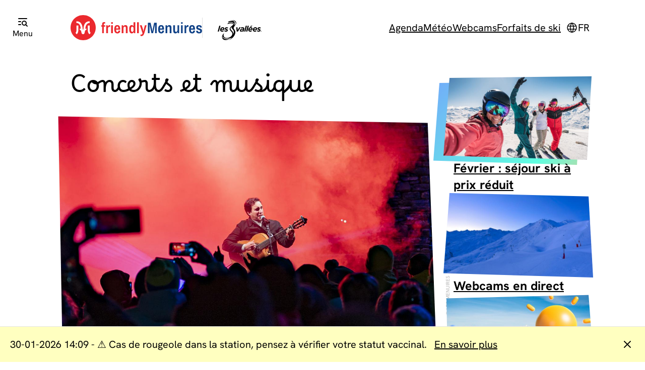

--- FILE ---
content_type: text/html; charset=UTF-8
request_url: https://lesmenuires.com/fr/concerts-musique
body_size: 9667
content:
<!DOCTYPE html>
<html class="" lang="fr">
<head>
	<meta charset="utf-8">
	<meta name="viewport" content="width=device-width, initial-scale=1, viewport-fit=cover">
	<meta name="description" content="La musique rythme la vie de la Vallée des Belleville en été comme en hiver. Concerts live, DJs et rendez-vous festifs créent une ambiance conviviale, en extérieur, dans les bars et restaurants des Menuires, mais aussi dans d'autres lieux emblématiques de la vallée.">

	
	<meta name="ahrefs-site-verification" content="71eb4fb532083a6bd0af3e4df0bab1bed83727c5903b406a8654f68c77cc462f">
	<meta name="google-site-verification" content="FqnFLoyzYF3heMSBrNmin8ecAIWa_3jWx2kHvJZo7iQ">
	
	<meta property="og:title" content="Concerts et musique | Les Menuires">
	<meta property="og:url" content="https://lesmenuires.com/fr/concerts-musique">
	<meta property="og:type" content="website">
	<meta property="og:image" content="https://static.lesmenuires.com/medias/hero/m/6012d224ecef4.jpg">
	<meta property="og:description" content="La musique rythme la vie de la Vallée des Belleville en été comme en hiver. Concerts live, DJs et rendez-vous festifs créent une ambiance conviviale, en extérieur, dans les bars et restaurants des Menuires, mais aussi dans d'autres lieux emblématiques de la vallée.">
	
	<title>Concerts et musique | Les Menuires</title>
	
	<link rel="icon" href="/favicon.ico" sizes="32x32">
	<link rel="icon" href="/icon-48.png" type="image/png" sizes="48x48">
	<link rel="icon" href="/icon.svg" type="image/svg+xml">
	<link rel="apple-touch-icon" href="/apple-touch-icon.png">
	<link rel="manifest" href="/manifest.webmanifest">
	
	<link rel="stylesheet" href="/assets/style.css?v=20260119">
	
	<link rel="alternate" hreflang="fr" href="https://lesmenuires.com/fr/concerts-musique">
	<link rel="alternate" hreflang="en" href="https://lesmenuires.com/en/concerts-live-music">
	<link rel="alternate" hreflang="de" href="https://lesmenuires.com/de/konzerte-musik">
	<link rel="alternate" hreflang="nl" href="https://lesmenuires.com/nl/concerten-muziek">
	
	<link rel="canonical" href="https://lesmenuires.com/fr/concerts-musique">
	
	<!-- Consent Manager -->
	<script type="text/javascript" data-cmp-ab="1" src="https://cdn.consentmanager.net/delivery/autoblocking/79aaea7bc338.js" data-cmp-host="a.delivery.consentmanager.net" data-cmp-cdn="cdn.consentmanager.net" data-cmp-codesrc="1"></script>
	
	<!-- Fathom -->
	<script src="https://cdn.usefathom.com/script.js" data-site="LDSAJFRH" defer></script>
	
	<!-- Google Analytics -->
	<script>
	(function(i,s,o,g,r,a,m){i['GoogleAnalyticsObject']=r;i[r]=i[r]||function(){
	(i[r].q=i[r].q||[]).push(arguments)},i[r].l=1*new Date();a=s.createElement(o),
	m=s.getElementsByTagName(o)[0];a.async=1;a.src=g;m.parentNode.insertBefore(a,m)
	})(window,document,'script','//www.google-analytics.com/analytics.js','ga');
	ga('create', 'UA-6665748-1', 'auto');
	ga('require', 'linker');
	ga('linker:autoLink', ['locationlesmenuires.com'] );
	ga('require', 'displayfeatures');
	ga('send', 'pageview');
	</script>
	
	<!-- Google Tag Manager -->
	<script>
	(function(w,d,s,l,i){w[l]=w[l]||[];w[l].push({'gtm.start':
	new Date().getTime(),event:'gtm.js'});var f=d.getElementsByTagName(s)[0],
	j=d.createElement(s),dl=l!='dataLayer'?'&l='+l:'';j.async=true;j.src=
	'https://www.googletagmanager.com/gtm.js?id='+i+dl;f.parentNode.insertBefore(j,f);
	})(window,document,'script','dataLayer','GTM-PF2MB8N');
	</script>
	
	<!-- Matomo -->
	<script>
	var _paq = window._paq = window._paq || [];
	/* tracker methods like "setCustomDimension" should be called before "trackPageView" */
	_paq.push(['trackPageView']);
	_paq.push(['enableLinkTracking']);
	(function() {
	var u="https://analytics.lesmenuires.com/";
	_paq.push(['setTrackerUrl', u+'matomo.php']);
	_paq.push(['setSiteId', '1']);
	_paq.push(['HeatmapSessionRecording::disable']);
	var d=document, g=d.createElement('script'), s=d.getElementsByTagName('script')[0];
	g.async=true; g.src=u+'matomo.js'; s.parentNode.insertBefore(g,s);
	})();
	</script>
</head>
<body>
	
	<a class="skip" href="#main">Aller au contenu principal</a>
	
	
	
	
	<header class="header">
		<button type="button" class="header__menu">
			<!--<img src="/assets/img/menu-2.svg" alt="">-->
			<img src="/assets/img/list-search.svg" alt="">
			<span>Menu</span>
		</button>
		<a href="/fr/" class="header__logo"><img src="/assets/img/logo-lesmenuires.svg" alt="Les Menuires"></a>
		<a href="/fr/domaine-skiable?ref=3vheader" class="header__3vallees"><img src="/assets/img/logo-les3vallees.svg" alt="Les 3 Vallées"></a>
		
		
		
		<ul class="header__links">
			<li><a href="/fr/agenda?ref=shortcut">Agenda</a></li>
<li><a href="/fr/direct?ref=shortcut">Météo</a></li>
<li><a href="/fr/webcams?ref=shortcut">Webcams</a></li>
<li><a href="/fr/forfaits-ski?ref=shortcut">Forfaits de ski</a></li>
		</ul>
		<!--
		<button type="button" class="header__search" id="search-show">
			<img src="/assets/img/search.svg" alt="Recherche">
			
			
			
		</button>
		-->
		<button aria-label="language" type="button" class="header__lang" id="lang-show">
			<img src="/assets/img/world.svg" alt="">
			<span>fr</span>
		</button>
	</header>
	<nav class="menu menu--hidden">
		<div class="menu__header">
			<button type="button" class="menu__close">
				<img src="/assets/img/x.svg" alt="Fermer">
				
				
				
			</button>
			<a href="/fr/domaine-skiable?ref=3vmenu" class="menu__3vallees">
				<img src="/assets/img/map-pin.svg" alt="">
				<span>Les 3 Vallées</span>
			</a>
		</div>
		<div class="menu__content">
			<div class="menu__search">
				<form action="recherche" method="get">
				
				
				
					<input aria-label="Recherche" type="text" name="s">
					
					
					
					<button class="button" type="submit">
						<img src="/assets/img/search.svg" alt="Rechercher">
						
						
						
					</button>
				</form>
			</div>
			<button type="button" class="menu__back menu__back--hidden">
				<img src="/assets/img/arrow-left.svg" alt="">
				<span>retour</span>
				
				
				
			</button>
			<ul class="menu__primary">
				<li class="menu__group">
					<button type="button" class="menu__control" aria-controls="menu-1" aria-expanded="false">
						Hébergements
						
						
						
					</button>
					<ul class="menu__list menu__list--hidden" id="menu-1">
						<li><a href="https://fr.locationlesmenuires.com/appartements-residences-chalets.html">Appartements et chalets</a></li>
<li><a href="https://fr.locationlesmenuires.com/hotels-les-menuires.html">Hôtels et clubs</a></li>
<li><a href="https://fr.locationlesmenuires.com/residences-les-menuires.html">Résidences</a></li>
<li><a href="/fr/loueurs-particuliers">Loueurs particuliers</a></li>
<li><a href="/fr/les-menuires-tours">Groupes et séminaires</a></li>
<li><a href="/fr/refuges">Refuges</a></li>
<li><a href="/fr/camping-car">Aire de camping-car</a></li>
<li><a href="/fr/labels-classements">Labels et classements</a></li>
					</ul>
				</li>
				<li class="menu__group">
					<button type="button" class="menu__control" aria-controls="menu-2" aria-expanded="false">
						Ski et snowboard
						
						
						
					</button>
					<ul class="menu__list menu__list--hidden" id="menu-2">
						<li><a href="/fr/forfaits-ski">Forfaits de ski</a></li>
<li><a href="/fr/direct">Pistes et remontées</a></li>
<li><a href="/fr/plan-pistes">Plan des pistes</a></li>
<li><a href="/fr/cours-ski-snowboard">Cours de ski</a></li>
<li><a href="/fr/location-materiel">Location de matériel</a></li>
<li><a href="https://booking.myskicase.com/les-menuires-purevalley">Casiers à ski</a></li>
<li><a href="/fr/ski-randonnee">Ski de randonnée</a></li>
<li><a href="/fr/hors-piste">Ski hors-piste</a></li>
<li><a href="/fr/zones-ludiques">Zones ludiques</a></li>
					</ul>
				</li>
				<li class="menu__group">
					<button type="button" class="menu__control" aria-controls="menu-3" aria-expanded="false">
						Activités et sorties
						
						
						
					</button>
					<ul class="menu__list menu__list--hidden" id="menu-3">
						<li><a href="/fr/activites">Activités</a></li>
<li><a href="/fr/programme-animations">Programme d'animations</a></li>
<li><a href="/fr/evenements">Événements</a></li>
<li><a href="/fr/velo-vtt">Vélo et VTT</a></li>
<li><a href="/fr/itineraires-pedestres">Randonnée et trail</a></li>
<li><a href="/fr/remontees-mecaniques">Remontées mécaniques</a></li>
<li><a href="/fr/fermes-alpages">Fermes et producteurs</a></li>
<li><a href="/fr/concerts-musique">Concerts et musique</a></li>
<li><a href="/fr/commerces-services">Commerces et services</a></li>
<li><a href="/fr/bureau-des-guides">Bureau des guides</a></li>
					</ul>
				</li>
				<li class="menu__group">
					<button type="button" class="menu__control" aria-controls="menu-4" aria-expanded="false">
						Infos pratiques
						
						
						
					</button>
					<ul class="menu__list menu__list--hidden" id="menu-4">
						<li><a href="/fr/plan-station">Plan de la station</a></li>
<li><a href="/fr/documents-brochures">Documents et brochures</a></li>
<li><a href="/fr/commerces-services">Commerces et services</a></li>
<li><a href="/fr/en-famille">Tout pour les familles</a></li>
<li><a href="/fr/handitourisme">Tourisme et handicap</a></li>
<li><a href="/fr/sejour-chien">Emmener son chien</a></li>
<li><a href="/fr/acces-transports">Accès et transports</a></li>
<li><a href="/fr/navettes">Navettes gratuites</a></li>
<li><a href="https://routes.lesmenuires.com/fr/">Inforoute</a></li>
<li><a href="/fr/wi-fi">Wi-Fi et accès internet</a></li>
<li><a onclick="closeMenu()" href="#contact">Nous contacter</a></li>
					</ul>
				</li>
			</ul>
			<ul class="menu__secondary">
				<li><a href="/fr/agenda?ref=shortcut">Agenda</a></li>
<li><a href="/fr/direct?ref=shortcut">Météo</a></li>
<li><a href="/fr/webcams?ref=shortcut">Webcams</a></li>
<li><a href="/fr/forfaits-ski?ref=shortcut">Forfaits de ski</a></li>
			</ul>
		</div>
	</nav>
	<div class="overlay overlay--hidden"></div><main id="main" class="main">
	<article class="content">
		<h1>Concerts et musique</h1>
		<figure class="poster" role="presentation">
	<div class="poster__wrapper clipper">
		<img srcset="https://static.lesmenuires.com/medias/hero/m/6012d224ecef4.jpg 1280w, https://static.lesmenuires.com/medias/hero/l/6012d224ecef4.jpg 1920w" sizes="(min-width: 1200px) 800px, 90vw" src="https://static.lesmenuires.com/medias/hero/m/6012d224ecef4.jpg" width="1280" height="720" alt="">
	</div>
	<small class="poster__copy" aria-hidden="true">Les Menuires</small>
</figure>

		<p class="big">La musique rythme la vie de la <a href="/fr/vallee-des-belleville">Vallée des Belleville</a> en été comme en hiver. Concerts live, DJs et rendez-vous festifs créent une ambiance conviviale, en extérieur, dans les bars et restaurants des Menuires, mais aussi dans d'autres lieux emblématiques de la vallée.</p>
<h2>🎶😀 Rendez-vous musicaux</h2>
<p>Une sélection de concerts et de temps forts musicaux est à découvrir dans <a href="/fr/agenda">l'agenda</a> de la vallée.</p>
<p>De nombreux bars et restaurants de la station et en altitude proposent aussi de la musique tout au long de la saison. Retrouvez plus d'informations dans le <a href="/fr/programme-animations">programme d'animations</a>.</p>
	</article>
	<aside class="aside">
		<ul class="related">
			<li class="lmfao lmfao--visible">
				<div class="lmfao__wrapper">
					<div class="lmfao__gradient clipperclone"></div>
					<div class="related__image clipper" role="presentation">
						<picture>
							<source srcset="https://static.lesmenuires.com/medias/ad/square/695539165b2e6.jpg" width="200" height="200" media="(max-width: 1199px)">
							<img data-shape="clip" src="https://static.lesmenuires.com/medias/ad/s/695539165b2e6.jpg" width="640" height="360" alt="">
						</picture>
					</div>
				</div>
				<a href="https://fr.locationlesmenuires.com/bons-plans/fevrier-fute-du-grand-ski-jusqu-a-20-1.html?utm_source=website&amp;utm_medium=ad&amp;utm_campaign=F%C3%A9vrier+%3A+s%C3%A9jour+ski+%C3%A0+prix+r%C3%A9duit+FR">Février : séjour ski à prix réduit</a>
			</li>
			<li>
				<div class="related__image clipper" role="presentation">
					<picture>
						<source srcset="https://static.lesmenuires.com/medias/hero/square-s/6006fe6ab7a54.jpg" width="200" height="200" media="(max-width: 1199px)">
						<img data-shape="clip" src="https://static.lesmenuires.com/medias/hero/s/6006fe6ab7a54.jpg" width="640" height="360" alt="">
					</picture>
				</div>
				<a href="webcams?ref=related">
					
					Webcams en direct
				</a>
			</li>
			<li>
				<div class="related__image clipper" role="presentation">
					<picture>
						<source srcset="https://static.lesmenuires.com/medias/hero/square-s/6533b0b75f7c1.jpg" width="200" height="200" media="(max-width: 1199px)">
						<img data-shape="clip" src="https://static.lesmenuires.com/medias/hero/s/6533b0b75f7c1.jpg" width="640" height="360" alt="">
					</picture>
				</div>
				<a href="direct?ref=related">
					En direct : météo et montagne
					
				</a>
			</li>
		</ul>	</aside>
</main>
	<footer class="footer" id="contact">
		<div class="footer__wrapper">
			<div>
				<div>
					<h2>Nous contacter</h2>
					<p><a href="/fr/office-tourisme">L'office de tourisme</a> est ouvert tous les jours de 8h45 à 19h.</p>
					<table>
						<tr>
							<th>Par téléphone</th>
							<td><a id="callus-link" href="tel:+33 4 79 00 73 00">+33 4 79 00 73 00</a></td>
						</tr>
						<tr>
							<th>Par messagerie</th>
							<td><a id="contactform-link" href="https://contact.lesmenuires.com/fr/contact">Faire une demande en ligne</a></td>
						</tr>
					</table>
					<p class="small" style="margin-top:20px !important;">Notre établissement est habilité à accueillir les personnes à mobilité réduite, et nos conseillères en séjour sont formées à leur accompagnement. Pour les personnes malentendantes, une boucle à induction (BIM) est disponible.</p>
					<p>Les Menuires, séjournez au cœur du plus grand domaine skiable du monde, <a href="/fr/domaine-skiable">Les 3 Vallées</a>. Notre destination, labellisée <a href="/fr/en-famille">Famille Plus</a> vous garantit des services et activités adaptés aux petits et grands. Distinguée par le label <a href="/fr/developpement-durable">Flocon Vert</a>, notre station s'engage pour le <a href="/fr/developpement-durable">développement durable</a>.</p>
					<ul class="partners">
						<li><a href="https://www.explore-savoie.com/"><img src="/assets/img/logo-exploresavoie.jpg" alt="Explore Savoie"></a></li>
						<li><a href="https://www.france-montagnes.com/"><img src="/assets/img/logo-francemontagnes.jpg?v=2" alt="France Montagnes"></a></li>
						<li><a href="https://www.salomon.com/"><img src="/assets/img/logo-salomon.jpg?v=2" alt="Salomon"></a></li>
						<li><a href="https://www.degre7.com/"><img src="/assets/img/logo-degre7.jpg?v=2" alt="Degré7"></a></li>
						<li><a href="https://www.ffjudo.com/"><img src="/assets/img/logo-francejudo.jpg?v=2" alt="France Judo"></a></li>
						<li><a href="https://animoz-clothing.fr/"><img src="/assets/img/logo-animoz.jpg?v=2" alt="Animoz Clothing"></a></li>
					</ul>
				</div>
				<div>
					<h2>Newsletter ❤️</h2>
					<p class="small">Abonnez-vous à la newsletter et recevez par email toutes les actualités et les bons plans des Menuires</p>
					<p class="margin-small"><a id="subscribe-link" href="https://contact.lesmenuires.com/fr/subscribe" class="cta">S'abonner</a></p>
					<h2>Suivez-nous 👍</h2>
					<p class="small">Retrouvez-nous sur les réseaux pour suivre nos aventures et partager vos plus belles expériences</p>
					<ul class="social margin-small">
						<li class="social__item social__item--ig"><a href="https://www.instagram.com/lesmenuires/"><img src="/assets/img/instagram-line.svg" alt="Instagram"></a></li>
						<li class="social__item social__item--fb"><a href="https://www.facebook.com/les.menuires"><img src="/assets/img/facebook-circle-fill.svg" alt="Facebook"></a></li>
						<li class="social__item social__item--yt"><a href="https://www.youtube.com/user/savoieski"><img src="/assets/img/youtube-fill.svg" alt="Youtube"></a></li>
					</ul>
				</div>
			</div>
			<div>
				<div>
					<ul>
						<li><a href="/fr/espace-proprietaires">Espace propriétaires</a></li>
						<li><a href="https://fr.locationlesmenuires.com/">Les Menuires Réservation</a></li>
						<li><a href="https://mediabase.lesmenuires.com/fr/">Photothèque</a></li>
					</ul>
					<ul class="small">
						<li><a href="/fr/hebergements">Hébergements</a></li>
						<li><a href="/fr/ski-snowboard">Ski et snowboard</a></li>
						<li><a href="/fr/activites-sorties">Activités et sorties</a></li>
						<li><a href="/fr/infos-pratiques">Infos pratiques</a></li>
						<li><a href="/fr/direct">En direct</a></li>
					</ul>
					<ul class="small">
						<li><a href="https://static.lesmenuires.com/files/politique-de-confidentialite.pdf">Politique de confidentialité</a></li>
						<li><a href="/fr/cookies-confidentialite">Gestion des cookies</a></li>
						<li><a href="/fr/mentions-legales">Mentions légales</a></li>
					</ul>
					<ul class="small">
						<li>©2019-2026 Les Menuires</li>
						<!--
						<li class="footer__lang">
							<img src="/assets/img/world.svg" alt="language">
							<button type="button" id="lang-show">Français</button>
							
							
							
						</li>
						-->
						<li>
							Conception <a href="https://joannyb.com/?ref=lesmenuires.com">Joanny B</a>
							
							
							
						</li>
					</ul>
				</div>
				<div>
					<a href="/fr/qualite-tourisme" class="mqt"><img src="/assets/img/logo-qualitetourisme.png" alt="Qualité Tourisme"></a>
					
					
					
				</div>
			</div>
		</div>
	</footer>

	<div class="message">
		<div class="message__wrapper">
			<p>
				<span>🚨 Pneus hiver et chaînes : les obligations à connaître.</span>
				<a href="/fr/pneus-hiver-chaines-neige?ref=message">
					En savoir plus
					
					
					
				</a>
			</p>
			<button id="message-hide" type="button">
				<img src="/assets/img/x.svg" alt="Fermer">
				
				
				
			</button>
		</div>
	</div>
	
	<div class="warning">
		<div class="warning__wrapper">
			<p>
			
			
			
				<span>30-01-2026 14:09 - ⚠️ Cas de rougeole dans la station, pensez à vérifier votre statut vaccinal.</span>
				<a href="https://www.auvergne-rhone-alpes.ars.sante.fr/rougeole-diagnostic-prise-en-charge-et-vaccination-recommandations-pour-les-professionnels-de-sante">
					En savoir plus
					
				</a>
			</p>
			<button id="warning-hide" type="button">
				<img src="/assets/img/x.svg" alt="Fermer">
				
				
				
			</button>
		</div>
	</div>

	<div class="modal modal--hidden iframe">
		<div class="modal__wrapper">
			<iframe src="" allowfullscreen="true"></iframe>
		</div>
		<button type="button" class="modal__close" id="iframe-hide">
			<img src="/assets/img/x.svg" alt="Fermer">
			
			
			
		</button>
	</div>

	<div class="modal modal--hidden lang">
		<div class="modal__wrapper">
			<ul>
				<li><a href="/fr/concerts-musique">Français</a></li>
				<li><a href="/en/concerts-live-music">English</a></li>
				<li><a href="/de/konzerte-musik">Deutsch</a></li>
				<li><a href="/nl/concerten-muziek">Nederlands</a></li>
			</ul>
		</div>
		<button type="button" class="modal__close" id="lang-hide">
			<img src="/assets/img/x.svg" alt="Fermer">
			
			
			
		</button>
	</div>

	<div class="modal modal--hidden search">
		<div class="modal__wrapper">
			<form action="recherche" method="get">
			
			
			
				<input type="text" name="s">
				<button class="button" type="submit">
					<img src="/assets/img/search.svg" alt="Rechercher">
					
					
					
				</button>
			</form>
		</div>
		<button type="button" class="modal__close" id="search-hide" >
			<img src="/assets/img/x.svg" alt="Fermer">
			
			
			
		</button>
	</div>

	<script>
	var csr2Data = [
		{
			"text": "🌱 Aux Menuires, nous créons des zones pour favoriser la biodiversité et protéger la faune.",
			"url": "https://lesmenuires.com/fr/developpement-durable?ref=csr2",
			"link": "En savoir plus",
			"color": "green"
		},
		{
			"text": "🚌 Des navettes gratuites sont mises à disposition pour faciliter les déplacements et favoriser l'usage des transports en commun.",
			"url": "https://lesmenuires.com/fr/navettes?ref=csr2",
			"link": "En savoir plus",
			"color": "purple"
		},
		{
			"text": "🌲Les Menuires et l'Office National des Forêts sont partenaires pour gérer durablement les forêts.",
			"url": "https://lesmenuires.com/fr/gestion-durable-forets?ref=csr2",
			"link": "En savoir plus",
			"color": "green"
		},
		{
			"text": "🌍 Aux Menuires, nous préservons des espèces emblématiques comme le tétras-lyre, le lagopède alpin et l'aigle royal.",
			"url": "https://lesmenuires.com/fr/parc-national-de-la-vanoise?ref=csr2",
			"link": "En savoir plus",
			"color": "green"
		},
		{
			"text": "🐝 Ici, nous soutenons l'élevage et la reproduction des abeilles noires avec un rucher de fécondation dédié dans la vallée des Encombres.",
			"url": "https://lesmenuires.com/fr/abeille-noire-gardienne-de-la-biodiversite?ref=csr2",
			"link": "En savoir plus",
			"color": "green"
		},
		{
			"text": "⛽ Nos dameuses utilisent un biocarburant permettant de réduire de 90% les émissions de CO2.",
			"url": "https://lesmenuires.com/fr/developpement-durable?ref=csr2",
			"link": "En savoir plus",
			"color": "green"
		},
		{
			"text": "🚠 98% des pistes sont accessibles au handiski et 70% des remontées mécaniques accueillent les personnes à mobilité réduite.",
			"url": "https://lesmenuires.com/fr/developpement-durable?ref=csr2",
			"link": "En savoir plus",
			"color": "purple"
		},
		{
			"text": "⛵ Depuis 25 ans nous récoltons des dons pour aider l'Association Alpysia à financer du matériel sportif.",
			"url": "https://lesmenuires.com/fr/station-solidaire?ref=csr2",
			"link": "En savoir plus",
			"color": "pink"
		},
		{
			"text": "❤️ Chaque année, nous invitons des enfants de l'Association Action Enfance à découvrir la montagne.",
			"url": "https://lesmenuires.com/fr/station-solidaire?ref=csr2",
			"link": "En savoir plus",
			"color": "pink"
		},
		{
			"text": "✨ Depuis 2018, nous récoltons des fonds pour aider les enfants de l'Association Petits Princes à réaliser leurs rêves.",
			"url": "https://lesmenuires.com/fr/station-solidaire?ref=csr2",
			"link": "En savoir plus",
			"color": "pink"
		}
	];
	</script>

	<script>
	// random
	function getRandomIntInclusive(min, max) {
		min = Math.ceil(min);
		max = Math.floor(max);
		return Math.floor(Math.random() * (max - min + 1) + min); // The maximum is inclusive and the minimum is inclusive
	}

	function getRandomInt(min, max) {
		const minCeiled = Math.ceil(min);
		const maxFloored = Math.floor(max);
		return Math.floor(Math.random() * (maxFloored - minCeiled) + minCeiled); // The maximum is exclusive and the minimum is inclusive
	}

	// menu
	var menu = document.querySelector('.menu');
	var menuButtonOpen = document.querySelector('.header__menu');
	var menuButtonClose = document.querySelector('.menu__close');
	var menuButtonBack = document.querySelector('.menu__back');
	var menuGroup = document.querySelectorAll('.menu__group');
	var menuButtonControl = document.querySelectorAll('.menu__control');
	var menuControlFirst = document.querySelector('.menu__control');
	var menu3vallees = document.querySelector('.menu__3vallees');
	var overlay = document.querySelector('.overlay');
	var bodyChildren = document.querySelectorAll('body > *:not(script)');

	function openMenu() {
		document.documentElement.classList.add('noscroll');
		overlay.classList.remove('overlay--hidden');
		menu.classList.remove('menu--hidden');
		menuControlFirst.focus();
	}

	function closeMenu() {
		displayAll();
		document.documentElement.classList.remove('noscroll');
		overlay.classList.add('overlay--hidden');
		menu.classList.add('menu--hidden');
		menuButtonOpen.focus();
	}

	function displayOne(element) {
		for (var i = 0; i < menuGroup.length; i++) {
			menuGroup[i].classList.add('menu__group--hidden');
			menuGroup[i].querySelector('.menu__list').classList.add('menu__list--hidden');
			menuGroup[i].querySelector('.menu__control').setAttribute('aria-expanded', 'false');
		}
		element.parentElement.classList.remove('menu__group--hidden');
		element.nextElementSibling.classList.remove('menu__list--hidden');
		element.setAttribute('aria-expanded', 'true');
		menuButtonBack.classList.remove('menu__back--hidden');
	}

	function displayAll() {
		for (var i = 0; i < menuGroup.length; i++) {
			menuGroup[i].classList.remove('menu__group--hidden');
			menuGroup[i].querySelector('.menu__list').classList.add('menu__list--hidden');
			menuGroup[i].querySelector('.menu__control').setAttribute('aria-expanded', 'false');
		}
		menuButtonBack.classList.add('menu__back--hidden');
	}

	menuButtonOpen.addEventListener('click', function() {
		openMenu();
	});

	menuButtonClose.addEventListener('click', function() {
		closeMenu();
	});

	menuButtonBack.addEventListener('click', function() {
		displayAll();
		menuControlFirst.focus();
	});

	overlay.addEventListener('click', function() {
		closeMenu();
	});

	menu.addEventListener('keydown', function(event) {
		if (event.key === 'Escape') {
			if (document.querySelector('.menu__group--hidden')) {
				displayAll();
				menuControlFirst.focus();
				return;
			}
			if (!menu.classList.contains('menu--hidden')) {
				closeMenu();
			}
		}
	});

	for (var i = 0; i < menuButtonControl.length; i++) {
		menuButtonControl[i].addEventListener('click', function() {
			if (this.getAttribute('aria-expanded') == 'false') {
				displayOne(this);
			} else {
				displayAll();
			}
		});
	}

	// clipper
	var clipped = document.querySelectorAll('.clipper');

	function makeShape() {
		var step1 = getRandomIntInclusive(0, 1);
		var step2 = getRandomIntInclusive(0, 1);
		var step3 = getRandomIntInclusive(0, 1);
		var step4 = getRandomIntInclusive(0, 1);

		var poly1, poly2, poly3, poly4, poly5, poly6, poly7, poly8;

		if (step1 == 0) {
			poly1 = getRandomIntInclusive(0, 2);
			poly7 = getRandomIntInclusive(3, 5);
		} else {
			poly1 = getRandomIntInclusive(3, 5);
			poly7 = getRandomIntInclusive(0, 2);
		}

		if (step2 == 0) {
			poly3 = getRandomIntInclusive(95, 97);
			poly5 = getRandomIntInclusive(98, 100);
		} else {
			poly3 = getRandomIntInclusive(98, 100);
			poly5 = getRandomIntInclusive(95, 97);
		}

		if (step3 == 0) {
			poly2 = getRandomIntInclusive(0, 2);
			poly4 = getRandomIntInclusive(3, 5);
		} else {
			poly2 = getRandomIntInclusive(3, 5);
			poly4 = getRandomIntInclusive(0, 2);
		}

		if (step4 == 0) {
			poly6 = getRandomIntInclusive(95, 97);
			poly8 = getRandomIntInclusive(98, 100);
		} else {
			poly6 = getRandomIntInclusive(98, 100);
			poly8 = getRandomIntInclusive(95, 97);
		}

		return 'polygon(' + poly1 + '% ' + poly2 + '%, ' + poly3 + '% ' + poly4 + '%, ' + poly5 + '% ' + poly6 + '%, ' + poly7 + '% ' + poly8 + '%)';
	}

	function makeShapeAll() {
		for (var i = 0; i < clipped.length; i++) {
			var theShape = makeShape();
			clipped[i].style.clipPath = theShape;
			var clippedClone = clipped[i].parentElement.querySelector('.clipperclone');
			if (clippedClone != null) {
				clippedClone.style.clipPath = theShape;
			}
		}
	}

	makeShapeAll();

	// keywords
	var keyword = document.querySelectorAll('.keywords li');

	function makeColor() {
		var colorNumber = getRandomIntInclusive(1, 5);
		return 'color' + colorNumber;
	}

	function makeColorAll() {
		for (var i = 0; i < keyword.length; i++) {
			keyword[i].classList.add(makeColor());
		}
	}

	makeColorAll();

	// related
	var related = document.querySelectorAll('.related li');
	var toFunction;

	function makeShapeRun(item) {
		var theImage = item.querySelector('.related__image');
		var theShape = makeShape();
		theImage.style.clipPath = theShape;
		var theClone = theImage.parentElement.querySelector('.clipperclone');
		if (theClone != null) {
			theClone.style.clipPath = theShape;
		}
		toFunction = setTimeout(function() {
			makeShapeRun(item);
		}, 200);
	}

	for (var i = 0; i < related.length; i++) {
		related[i].addEventListener('mouseenter', function() {
			makeShapeRun(this);
		});
		related[i].addEventListener('mouseleave', function() {
			clearTimeout(toFunction);
		});
	}

	// csr2
	var csr2Block = document.querySelector('.csr2');

	if (csr2Block != null) {
		var csr2Index = getRandomInt(0, csr2Data.length);
		var csr2Html = '<h2>' + csr2Data[csr2Index].text + ' <a href="' + csr2Data[csr2Index].url + '">' + csr2Data[csr2Index].link + '</a></h2>';
		var csr2Class = 'csr2--' + csr2Data[csr2Index].color;

		csr2Block.innerHTML = csr2Html;
		csr2Block.classList.add('csr2--visible', csr2Class);
	}

	// lang 
	var langShow = document.querySelector('#lang-show');
	var langHide = document.querySelector('#lang-hide');
	var langModal = document.querySelector('.lang');

	if (langShow != null && langModal != null) {
		langShow.addEventListener('click', function() {
			document.documentElement.classList.add('noscroll');
			langModal.classList.remove('modal--hidden');
			langModal.scrollTop = 0;
			langModal.querySelector('a').focus();
		});
		langHide.addEventListener('click', function() {
			document.documentElement.classList.remove('noscroll');
			langModal.classList.add('modal--hidden');
			langShow.focus();
		});
	}

	// search 
	var searchShow = document.querySelector('#search-show');
	var searchHide = document.querySelector('#search-hide');
	var searchModal = document.querySelector('.search');

	if (searchShow != null && searchModal != null) {
		searchShow.addEventListener('click', function() {
			document.documentElement.classList.add('noscroll');
			searchModal.classList.remove('modal--hidden');
			searchModal.scrollTop = 0;
			searchModal.querySelector('input').focus();
		});
		searchHide.addEventListener('click', function() {
			document.documentElement.classList.remove('noscroll');
			searchModal.classList.add('modal--hidden');
			searchShow.focus();
		});
	}

	var slopesShow = document.querySelectorAll('a[href="#slopes"]');
	var slopesHide = document.querySelector('#slopes-hide');
	var slopesModal = document.querySelector('.slopes');

	for (var i = 0; i < slopesShow.length; i++) {
		slopesShow[i].addEventListener('click', function(e) {
			e.preventDefault();
			document.documentElement.classList.add('noscroll');
			slopesModal.classList.remove('modal--hidden');
			slopesModal.scrollTop = 0;
			slopesModal.focus();
		});
	}

	if (slopesModal != null) {
		slopesHide.addEventListener('click', function() {
			document.documentElement.classList.remove('noscroll');
			slopesModal.classList.add('modal--hidden');
		});
	}

	// iframe
	var iframeShow = document.querySelectorAll('a[href="#iframe"]');
	var iframeHide = document.querySelector('#iframe-hide');
	var iframeModal = document.querySelector('.iframe');
	var iframeLink;

	for (var i = 0; i < iframeShow.length; i++) {
		iframeShow[i].addEventListener('click', function(e) {
			e.preventDefault();
			iframeLink = this.getAttribute('data-iframe');
			iframeModal.querySelector('iframe').src = iframeLink;
			document.documentElement.classList.add('noscroll');
			iframeModal.classList.remove('modal--hidden');
			iframeModal.scrollTop = 0;
			iframeModal.focus();
		});
	}

	if (iframeModal != null) {
		iframeHide.addEventListener('click', function() {
			iframeModal.querySelector('iframe').src = '';
			document.documentElement.classList.remove('noscroll');
			iframeModal.classList.add('modal--hidden');
		});
	}

	// filter
	var filterList = document.querySelectorAll('.list--filter');
	var filterButton = document.querySelectorAll('.filter__button');
	for (var i = 0; i < filterButton.length; i++) {
		filterButton[i].addEventListener('click', function() {
			var filterId = this.getAttribute('data-id');
			document.querySelector('.filter__button--current').classList.remove('filter__button--current');
			this.classList.add('filter__button--current');
			for (var j = 0; j < filterList.length; j++) {
				filterList[j].classList.add('list--hidden');
			}
			document.querySelector('.list--filter[id="' + filterId + '"]').classList.remove('list--hidden');

			var filterUrl = new URL(window.location.href);
			filterUrl.searchParams.set('f', filterId);
			history.pushState({}, '', filterUrl);
		});
	}

	if (filterList != null) {
		var filterParams = new URLSearchParams(window.location.search);
		var filterCategory = filterParams.get('f');
		if (filterCategory) {
			var filterButtonTarget = document.querySelector('.filter__button[data-id="' + filterCategory + '"]');
			if (filterButtonTarget) {
				document.querySelector('.filter__button--current').classList.remove('filter__button--current');
				filterButtonTarget.classList.add('filter__button--current');
				for (var j = 0; j < filterList.length; j++) {
					filterList[j].classList.add('list--hidden');
				}
				document.querySelector('.list--filter[id="' + filterCategory + '"]').classList.remove('list--hidden');
			}
		}
	}

	function makeColorFilter() {
		var colorNumber = getRandomIntInclusive(1, 5);
		return 'color' + colorNumber;
	}

	function makeColorFilterAll() {
		for (var i = 0; i < filterButton.length; i++) {
			filterButton[i].classList.add(makeColorFilter());
		}
	}

	makeColorFilterAll();

	// warning
	var warningMessage = document.querySelector('.warning');
	var warningMessageHide = document.querySelector('#warning-hide');
	if (warningMessage != null) {
		warningMessageHide.addEventListener('click', function() {
			warningMessage.classList.add('warning--hidden');

			var d = new Date();
			d.setTime(d.getTime() + (1*24*60*60*1000)); // 1 day
			var expires = "expires="+ d.toUTCString();
			document.cookie = 'warning=hide;' + expires + ';path=/';
		});
	}

	if (getCookie() == 'hide') {
		if (warningMessage != null) {
			warningMessage.classList.add('warning--hidden');
		}
	}

	function getCookie() {
		var name = 'warning=';
		var decodedCookie = decodeURIComponent(document.cookie);
		var ca = decodedCookie.split(';');
		for(var i = 0; i < ca.length; i++) {
			var c = ca[i];
			while (c.charAt(0) == ' ') {
				c = c.substring(1);
			}
			if (c.indexOf(name) == 0) {
				return c.substring(name.length, c.length);
			}
		}
		return "";
	}

	// message
	var messageMessage = document.querySelector('.message');
	var messageMessageHide = document.querySelector('#message-hide');
	if (messageMessage != null) {
		messageMessageHide.addEventListener('click', function() {
			messageMessage.classList.add('message--hidden');

			var d2 = new Date();
			d2.setTime(d2.getTime() + (1*24*60*60*1000)); // 1 day
			var expires2 = "expires="+ d2.toUTCString();
			document.cookie = 'message=hide;' + expires2 + ';path=/';
		});
	}

	if (getCookie2() == 'hide') {
		if (messageMessage != null) {
			messageMessage.classList.add('message--hidden');
		}
	}

	function getCookie2() {
		var name2 = 'message=';
		var decodedCookie2 = decodeURIComponent(document.cookie);
		var ca2 = decodedCookie2.split(';');
		for(var i = 0; i < ca2.length; i++) {
			var c2 = ca2[i];
			while (c2.charAt(0) == ' ') {
				c2 = c2.substring(1);
			}
			if (c2.indexOf(name2) == 0) {
				return c2.substring(name2.length, c2.length);
			}
		}
		return "";
	}
	</script>

	<script>
	window.addEventListener('load', (event) => {
		var faClickFooterTel = document.querySelector('#callus-link');
		if (faClickFooterTel != null) {
			faClickFooterTel.addEventListener('click', () => {
				fathom.trackEvent('click footer tel');
			});
		}
	
		var faClickFooterContactForm = document.querySelector('#contactform-link');
		if (faClickFooterContactForm != null) {
			faClickFooterContactForm.addEventListener('click', () => {
				fathom.trackEvent('click footer contact form');
			});
		}
	
		var faClickFooterSubscribe = document.querySelector('#subscribe-link');
		if (faClickFooterSubscribe != null) {
			faClickFooterSubscribe.addEventListener('click', () => {
				fathom.trackEvent('click footer subscribe');
			});
		}
	
		var faClickFooterPartner = document.querySelectorAll('.partners a');
		for (let i = 0; i < faClickFooterPartner.length; i++) {
			faClickFooterPartner[i].addEventListener('click', () => {
				fathom.trackEvent('click footer partner');
			});
		}
	
		var faClickBooking = document.querySelectorAll('a[href^="https://fr.locationlesmenuires.com"], a[href^="https://en.locationlesmenuires.com"]');
		for (let i = 0; i < faClickBooking.length; i++) {
			faClickBooking[i].addEventListener('click', () => {
				fathom.trackEvent('click booking');
			});
		}
	
		var faClickRelated = document.querySelectorAll('.related a');
		for (let i = 0; i < faClickRelated.length; i++) {
			faClickRelated[i].addEventListener('click', () => {
				fathom.trackEvent('click related');
			});
		}
	
		var faClickAd = document.querySelectorAll('.related a[href^="https"]');
		for (let i = 0; i < faClickAd.length; i++) {
			faClickAd[i].addEventListener('click', () => {
				fathom.trackEvent('click ad');
			});
		}
	
		var faClickPdf = document.querySelectorAll('a[href$=".pdf"]');
		for (let i = 0; i < faClickPdf.length; i++) {
			faClickPdf[i].addEventListener('click', () => {
				let link = faClickPdf[i].getAttribute('href');
				let filename = link.substring(link.lastIndexOf('/') + 1);
				fathom.trackEvent('click pdf (' + filename + ')');
			});
		}
	
		var faClickLang = document.querySelectorAll('.lang a');
		for (let i = 0; i < faClickLang.length; i++) {
			faClickLang[i].addEventListener('click', () => {
				fathom.trackEvent('click lang');
			});
		}
	
		var faSubmitSearch = document.querySelector('.search form');
		if (faSubmitSearch != null) {
			faSubmitSearch.addEventListener('submit', () => {
				fathom.trackEvent('submit search');
			});
		}
	
		var faClickSkipass = document.querySelectorAll('a[href^="https://www.skipass-lesmenuires.com"]');
		for (let i = 0; i < faClickSkipass.length; i++) {
			faClickSkipass[i].addEventListener('click', () => {
				fathom.trackEvent('click skipass');
			});
		}
		
		var faClickSlopesShow = document.querySelectorAll('a[href="#slopes"]');
		for (let i = 0; i < faClickSlopesShow.length; i++) {
			faClickSlopesShow[i].addEventListener('click', () => {
				fathom.trackEvent('click slopes details');
			});
		}
	
		var faClickGoto = document.querySelectorAll('a[href^="https://www.gotolesmenuires.com"]');
		for (let i = 0; i < faClickGoto.length; i++) {
			faClickGoto[i].addEventListener('click', () => {
				fathom.trackEvent('click goto');
			});
		}
	
		var faClickZenbus = document.querySelectorAll('a[href^="https://zenbus.net/coeur-de-tarentaise"]');
		for (let i = 0; i < faClickZenbus.length; i++) {
			faClickZenbus[i].addEventListener('click', () => {
				fathom.trackEvent('click zenbus');
			});
		}
	
		var faClickIframeShow = document.querySelectorAll('a[href="#iframe"]');
		for (let i = 0; i < faClickIframeShow.length; i++) {
			faClickIframeShow[i].addEventListener('click', () => {
				fathom.trackEvent('click iframe');
			});
		}
	
		var faClickActivityBooking = document.querySelectorAll('a.booking');
		for (let i = 0; i < faClickActivityBooking.length; i++) {
			faClickActivityBooking[i].addEventListener('click', () => {
				fathom.trackEvent('click booking activity');
			});
		}
	
		var faClickFilter = document.querySelectorAll('.filter__button');
		for (let i = 0; i < faClickFilter.length; i++) {
			faClickFilter[i].addEventListener('click', () => {
				fathom.trackEvent('click filter');
			});
		}
	});
	</script>
</body>
</html>

--- FILE ---
content_type: text/css
request_url: https://lesmenuires.com/assets/style.css?v=20260119
body_size: 5975
content:
@keyframes rotate{0%{transform:rotateZ(0deg)}100%{transform:rotateZ(360deg)}}@keyframes fly{0%{transform:translateY(0)}50%{transform:translateY(-5%)}100%{transform:translateY(0)}}@font-face{font-display:swap;font-family:"Borel";font-style:normal;font-weight:400;src:url("fonts/borel-v2-latin-regular.woff2") format("woff2")}@font-face{font-display:swap;font-family:"Hanken Grotesk";font-style:normal;font-weight:400;src:url("fonts/hanken-grotesk-v8-latin-regular.woff2") format("woff2")}@font-face{font-display:swap;font-family:"Hanken Grotesk";font-style:italic;font-weight:400;src:url("fonts/hanken-grotesk-v8-latin-italic.woff2") format("woff2")}@font-face{font-display:swap;font-family:"Hanken Grotesk";font-style:normal;font-weight:700;src:url("fonts/hanken-grotesk-v8-latin-700.woff2") format("woff2")}@font-face{font-display:swap;font-family:"Hanken Grotesk";font-style:italic;font-weight:700;src:url("fonts/hanken-grotesk-v8-latin-700italic.woff2") format("woff2")}*,*::before,*::after{box-sizing:border-box}*{margin:0}html{-moz-text-size-adjust:none;-webkit-text-size-adjust:none;text-size-adjust:none}p,ul,ol,h1,h2,h3{overflow-wrap:break-word}ul,ol{list-style:none;padding:0}a{color:inherit}button,input,select,textarea{font:inherit}button{background-color:rgba(0,0,0,0);border:none;border-radius:0;color:inherit;cursor:pointer;padding:0;touch-action:manipulation}input{background-color:#dfdfdf;border:none;border-radius:0;color:inherit;padding:0}:root{--safe-area-max-inset-bottom: env(safe-area-max-inset-bottom, 36px)}html{background-color:#fff;color:#000;font-family:"Hanken Grotesk",sans-serif;font-size:18px;line-height:1.5}@media(min-width: 1200px){html{font-size:20px}}html.noscroll{overflow:hidden}html.noscroll body{overflow-y:scroll}html.fullheight,html.fullheight body{height:100%;padding:0 !important}html.rentals body{padding:0 !important}body{padding-top:70px}@media(min-width: 1200px){body{padding-top:0}}.skip{display:block;left:0;position:absolute;top:0;transform:scale(0)}.skip:focus{transform:scale(1)}.header{align-items:center;background-color:#fff;display:flex;justify-content:space-between;left:0;position:fixed;right:0;top:0;z-index:100}@media(min-width: 1200px){.header{gap:30px;justify-content:flex-start;margin:30px auto;max-width:1400px;padding:0 100px;position:static}}@media(min-width: 1200px){.header__logo{margin-left:40px}}.header__logo img{display:block;height:40px;width:auto}@media(min-width: 1200px){.header__logo img{height:50px}}.header__3vallees{display:none}@media(min-width: 1200px){.header__3vallees{border-left:1px solid #dfdfdf;display:block;padding-left:30px}}@media(min-width: 1200px){.header__3vallees img{display:block;height:40px;transform:translateY(5px);width:auto}}.header__links{display:none}@media(min-width: 1200px){.header__links{display:flex;gap:20px;margin-left:auto}}.header__links a{color:inherit}.header__links .emoji::before{content:"✌️ "}.header__menu,.header__lang{align-items:center;display:flex;height:70px;justify-content:center;padding:0 20px}.header__menu img,.header__lang img{display:block;height:24px;width:24px}@media(min-width: 1200px){.header__menu{flex-direction:column;height:50px;margin-left:-80px;padding:0;position:fixed;width:50px}}.header__menu span{display:none}@media(min-width: 1200px){.header__menu span{display:block;font-size:.8rem}}@media(min-width: 1200px){.header__lang{gap:2px;height:50px;padding:0 10px}}.header__lang span{font-size:.7rem;text-transform:uppercase}@media(min-width: 1200px){.header__lang span{font-size:1rem}}.menu{background-color:#fff;bottom:0;left:0;max-width:480px;overscroll-behavior:contain;overflow-y:auto;overflow-x:hidden;padding-bottom:60px;position:fixed;top:0;transform:translateX(0);transition:transform 150ms;width:calc(100% - 40px);z-index:1000}@media(min-width: 1200px){.menu{max-width:none;width:640px}}.menu--hidden{transform:translateX(-100%);visibility:hidden}.menu__header{align-items:center;background-color:#fff;display:flex;justify-content:space-between;padding-left:40px;position:sticky;top:0}@media(min-width: 1200px){.menu__header{padding:30px 40px 30px 140px}}.menu__content{padding-left:40px;padding-right:40px}@media(min-width: 1200px){.menu__content{padding-left:140px;padding-right:40px}}.menu__primary{margin-top:30px}.menu__secondary{margin-top:30px}.menu__secondary li+li{margin-top:10px}.menu__secondary a{color:#1659df;font-size:1.15rem;font-weight:700;line-height:1.4}.menu__secondary .emoji::after{content:" ✌️"}.menu__3vallees{align-items:center;color:inherit;display:flex;gap:5px;opacity:.6}.menu__3vallees--hidden{display:none}.menu__3vallees img{display:block;height:24px;width:24px}.menu__close,.menu__back{align-items:center;display:flex}.menu__close img,.menu__back img{display:block;height:24px;width:24px}.menu__close{flex:0 1 70px;height:70px;justify-content:center;order:3}@media(min-width: 1200px){.menu__close{flex:0 1 50px;height:50px}}.menu__back{gap:5px;height:50px;margin-top:30px}.menu__back--hidden{display:none}.menu__back span{font-size:.8rem;font-weight:700}.menu__group+.menu__group{margin-top:10px}.menu__group--hidden{display:none}.menu__control{font-size:1.25rem;font-weight:700;line-height:1.35;text-align:left}.menu__list{margin-top:20px}.menu__list--hidden{display:none}.menu__list li+li{margin-top:10px}.menu__list a{color:inherit;text-decoration:none}.menu__list a:hover{text-decoration:underline}.menu__search form{max-width:320px;position:relative}.menu__search form input{background-color:#ececec;border-radius:10px;display:block;padding:10px 50px 10px 10px;width:100%}.menu__search form button{align-items:center;aspect-ratio:1;border-radius:10px;display:flex;height:100%;justify-content:center;position:absolute;right:0;top:0}.menu__search form button img{height:24px;width:24px}.overlay{background-color:rgba(0,0,0,.16);bottom:0;left:0;position:fixed;right:0;top:0;transition:opacity 150ms ease;z-index:999}.overlay--hidden{opacity:0;transform:translateX(-100%);visibility:hidden}.main{display:flex;flex-direction:column;gap:60px;margin-bottom:60px;margin-left:auto;margin-right:auto;max-width:680px;padding-left:20px;padding-right:20px;width:100%}@media(min-width: 1200px){.main{flex-direction:row;gap:100px;max-width:1400px;padding-left:100px;padding-right:100px}}.content{padding-top:40px}@media(min-width: 1200px){.content{flex:1 1 auto}}.content>*{margin-left:auto;margin-right:auto;width:100%}@media(min-width: 1200px){.content>*{width:calc(100% - 80px)}}.content>*+*{margin-top:40px}.content>h1{font-family:"Borel",sans-serif;font-size:1.55rem;font-weight:400;line-height:1.4;margin-bottom:-30px;text-align:center}@media(min-width: 1200px){.content>h1{font-size:2.4rem;text-align:inherit}}.content>h2,.content>h3{margin-bottom:-20px}.content>h2{font-size:1.25rem;font-weight:700;line-height:1.35}.content>h3{font-size:1.15rem;font-weight:700;line-height:1.4}.content>p.big{font-size:1.15rem;line-height:1.4;opacity:.6}.content>p.small{font-size:.8rem}.content>p.info{background-color:#f1f7fd;border-left:10px solid #1659df;font-size:.8rem;padding:20px}.content>p.red{background-color:#fdf1f1;border-left:10px solid #ed2524;font-size:.8rem;padding:20px}.content>p.bc{color:#b9b9b9;font-size:.8rem;margin-top:40px}.content>ul.line li+li{margin-top:10px}.content>ul.line a{background:#edf3ff url(img/arrow-right.svg) no-repeat 20px center;background-size:24px 24px;border:1px solid #c2d4f9;color:#1659df;display:block;padding:20px 20px 20px 54px}.content>ul.locations li{opacity:.6}.content>ul.locations li img{display:inline-block;height:24px;vertical-align:text-top;width:24px}.content>ul.users li+li{margin-top:20px}.content>ul.users li span{display:block}.content>ul.users li span img{display:inline-block;height:24px;vertical-align:text-top;width:24px}.content>ul.users li a{display:inline-block;margin-right:10px}.content>ul.keywords{display:flex;flex-wrap:wrap;gap:10px}@media(min-width: 1200px){.content>ul.keywords{padding-right:15%}}.content>ul.keywords li{color:#656565;background-color:#f5f5f5;border:1px solid #f5f5f5;border-radius:18px;padding:2px 15px;text-transform:lowercase}.content>ul.keywords li.color1{color:#4e42fc;background-color:#edebff;border-color:#edebff}.content>ul.keywords li.color2{color:#f5399a;background-color:#feebf5;border-color:#feebf5}.content>ul.keywords li.color3{color:#1c9d15;background-color:#e7f5e7;border-color:#e7f5e7}.content>ul.keywords li.color4{color:#e57301;background-color:#fdf1e5;border-color:#fdf1e5}.content>ul.keywords li.color5{color:#108be2;background-color:#e6f3fc;border-color:#e6f3fc}.content>ul:not([class]) li::before{color:#1659df;content:"•";display:inline-block;font-weight:700;margin-right:10px}.content>ol{counter-reset:simple-counter}.content>ol li{counter-increment:simple-counter}.content>ol li::before{color:#1659df;content:counter(simple-counter) ".";display:inline-block;font-weight:700;margin-right:10px}.content>table{background-color:#fff;border:1px solid #e5e5e5;border-collapse:collapse}.content>table tr{display:flex;flex-wrap:wrap;gap:0 10px;padding:20px}.content>table tr:hover{background-color:#ffffe7}.content>table tr+tr{border-top:1px solid #e5e5e5}.content>table tr th,.content>table tr td{text-align:left}.content>table tr th{flex:1 1 150px;font-weight:700}.content>table tr td{flex:2 1 300px}.content>table i{color:#b9b9b9;font-style:italic}.content>p:not([class]) a:not([class]){color:#1659df;font-family:"Borel",sans-serif;line-height:0}.content a.cta{background-color:#1659df;color:#fff;display:inline-block;padding:10px 30px;text-decoration:none}.content a.booking{align-items:center;display:flex;flex-wrap:wrap;gap:10px 30px;text-decoration:none}.content a.booking span:first-child{background-color:#1659df;color:#fff;display:inline-block;padding:10px 30px}.content a.booking span:last-child{font-size:.8rem;line-height:1.25;width:180px}.content a.booking span:last-child img{display:none}@media(min-width: 1200px){.content a.booking span:last-child img{display:inline-block;vertical-align:middle}}.content a.booking span:last-child em{font-style:normal;text-decoration:underline}.content a.risk{color:#ed2524}@media(min-width: 1200px){.aside{flex:0 0 300px;padding-bottom:40px;padding-top:40px}}.footer{background-color:#f5f5f5;padding:60px 0 120px}.footer__wrapper>div{display:flex;flex-direction:column;gap:60px;margin-left:auto;margin-right:auto;max-width:680px;padding-left:20px;padding-right:20px;width:100%}@media(min-width: 1200px){.footer__wrapper>div{flex-direction:row;gap:100px;max-width:1400px;padding-left:100px;padding-right:100px}}.footer__wrapper>div+*{margin-top:60px}@media(min-width: 1200px){.footer__wrapper div div:first-child{flex:1 1 auto}}.footer__wrapper div div:first-child>*{margin-left:auto;margin-right:auto;width:100%}@media(min-width: 1200px){.footer__wrapper div div:first-child>*{width:calc(100% - 80px)}}.footer__wrapper div div:first-child>*+*{margin-top:40px}.footer__wrapper div div:last-child{position:relative}@media(min-width: 1200px){.footer__wrapper div div:last-child{flex:0 0 300px;position:relative}}.footer__wrapper div div:last-child>*+*{margin-top:40px}.footer h2{font-size:1.25rem;font-weight:700;line-height:1.35;margin-bottom:-20px}.footer p.small{font-size:.8rem}.footer table{background-color:#fff;border:1px solid #e5e5e5;border-collapse:collapse;margin-top:20px !important}.footer table tr{display:flex;flex-wrap:wrap;gap:0 10px;padding:20px}.footer table tr:hover{background-color:#ffffe7}.footer table tr+tr{border-top:1px solid #e5e5e5}.footer table tr th,.footer table tr td{text-align:left}.footer table tr th{flex:1 1 150px;font-weight:700}.footer table tr td{flex:2 1 300px}.footer table i{color:#b9b9b9;font-style:italic}.footer ul:not([class])+ul,.footer ul.small+ul{margin-top:20px}@media(min-width: 1200px){.footer ul:not([class]),.footer ul.small{display:flex;flex-wrap:wrap;gap:0 20px}}.footer ul.small{font-size:.8rem}.footer ul.social{display:flex;gap:10px}.footer ul.social .social__item,.footer ul.social .social__item a{height:47px;width:47px}@media(min-width: 1200px){.footer ul.social .social__item,.footer ul.social .social__item a{height:50px;width:50px}}.footer ul.social .social__item--ig{background-color:#ef3982}.footer ul.social .social__item--fb{background-color:#3069db}.footer ul.social .social__item--yt{background-color:#e82929}.footer ul.social a{align-items:center;color:#fff;display:flex;justify-content:center}.footer ul.social img{height:24px;width:24px}.footer ul.partners{display:flex;flex-wrap:wrap;gap:10px}.footer ul.partners li{border:2px solid #000;border-bottom-width:4px;flex:0 1 30%;max-width:150px}.footer ul.partners li a,.footer ul.partners li img{display:block}.footer ul.partners li img{height:auto;width:100%}.footer p:not([class]) a:not([class]){color:#1659df;font-family:"Borel",sans-serif;line-height:0}.footer a.cta{background-color:#1659df;color:#fff;display:inline-block;padding:10px 30px;text-decoration:none}.footer a.mqt{bottom:60px;display:block;position:absolute;right:0;width:80px}@media(min-width: 1200px){.footer a.mqt{bottom:0;left:0;right:auto;width:100px}}.footer a.mqt img{display:block;height:auto;width:100%}.footer .margin-small{margin-top:20px !important}.footer button{text-decoration:underline}.footer__lang{align-items:center;display:flex;gap:5px}.footer__lang img{height:20px;width:20px}.clipper{clip-path:polygon(2% 1%, 99% 3%, 96% 96%, 3% 100%)}.poster{position:relative;width:100%}.poster__wrapper{aspect-ratio:16/9;display:flex}.poster__wrapper img{background-color:#dfdfdf;height:100%;object-fit:cover;width:100%}.poster__wrapper video{height:100%;object-fit:cover;width:100%}.poster--double::after,.poster--doublealt::after{background-color:#fff;bottom:0;content:"";display:block;position:absolute;top:0;width:10px}@media(min-width: 1200px){.poster--double::after,.poster--doublealt::after{width:20px}}.poster--double::after{left:60%;transform:translateX(-50%) skewX(1deg)}@media(min-width: 1200px){.poster--double::after{transform:translateX(-50%) skewX(2deg)}}.poster--double .poster__wrapper img:nth-child(1){width:60%}.poster--double .poster__wrapper img:nth-child(2){width:40%}.poster--doublealt::after{left:40%;transform:translateX(-50%) skewX(-1deg)}@media(min-width: 1200px){.poster--doublealt::after{transform:translateX(-50%) skewX(-2deg)}}.poster--doublealt .poster__wrapper img:nth-child(1){width:40%}.poster--doublealt .poster__wrapper img:nth-child(2){width:60%}.poster__copy{color:#b9b9b9;display:block;font-size:.5rem;overflow:hidden;padding:0 5%;position:absolute;text-overflow:ellipsis;text-transform:uppercase;transform-origin:top left;transform:translateX(178%) rotate(-90deg);white-space:nowrap;width:56.25%}.poster__copy::before{content:"© "}.filter{display:flex;flex-wrap:wrap;gap:10px}@media(min-width: 1200px){.filter{padding-right:15%}}.filter__button{color:#000;background-color:#fff;border:1px solid #e5e5e5;border-radius:18px;padding:2px 15px;text-align:left;text-transform:lowercase}.filter__button--current,.filter__button:hover{color:#656565;background-color:#f5f5f5;border-color:#f5f5f5}.filter__button--current.color1,.filter__button--current.color1:hover,.filter__button.color1:hover{color:#4e42fc;background-color:#edebff;border-color:#edebff}.filter__button--current.color2,.filter__button--current.color2:hover,.filter__button.color2:hover{color:#f5399a;background-color:#feebf5;border-color:#feebf5}.filter__button--current.color3,.filter__button--current.color3:hover,.filter__button.color3:hover{color:#1c9d15;background-color:#e7f5e7;border-color:#e7f5e7}.filter__button--current.color4,.filter__button--current.color4:hover,.filter__button.color4:hover{color:#e57301;background-color:#fdf1e5;border-color:#fdf1e5}.filter__button--current.color5,.filter__button--current.color5:hover,.filter__button.color5:hover{color:#108be2;background-color:#e6f3fc;border-color:#e6f3fc}.list{display:flex;flex-wrap:wrap;gap:20px 40px;margin-top:50px}.list--hidden{display:none}.list li{align-items:center;display:flex;gap:20px;position:relative;width:100%}@media(min-width: 700px){.list li{width:calc(50% - 20px)}}.list li img{background-color:#dfdfdf;border-radius:10px;height:60px;flex:0 0 60px}.list li a{-webkit-box-orient:vertical;-webkit-line-clamp:2;color:inherit;display:-webkit-box;line-height:1.35;max-width:240px;overflow:hidden;text-decoration:none}.list li a::before{bottom:0;content:"";display:block;left:0;position:absolute;right:0;top:0}.list__level,.list__distance,.list__tag{font-weight:700;margin-right:5px}.list__level--1{color:#37993f}.list__level--2{color:#009cda}.list__level--3{color:#ed2524}.list__level--4{color:#000}.list__distance{color:#1659df}.list__tag{color:#666;font-size:.8rem;background-color:#ececec;border-radius:4px;font-weight:400;padding:0 5px}.list__new{color:#fff;font-size:.8rem;background-color:#f5399a;font-weight:400;margin-right:5px;padding:0 5px}.event{border:1px solid #e5e5e5}.event>li{padding:20px}@media(min-width: 700px){.event>li{padding-right:200px;position:relative}}.event>li+li{border-top:1px solid #e5e5e5}.event>li h3{font-size:1.15rem;font-weight:700;line-height:1.4}.event>li h3 a{color:inherit;text-decoration:none}.event>li time{color:#1659df;display:block;font-weight:700}.event>li ul{display:flex;flex-wrap:wrap;font-size:.8rem;gap:0 20px;margin-top:10px;opacity:.6}.event>li ul li a{color:inherit}.event__link{display:inline-block;margin-top:20px}@media(min-width: 700px){.event__link{bottom:20px;margin-top:0;position:absolute;right:20px}}.event__link--book{background-color:#1659df;color:#fff;padding:10px 30px;text-decoration:none}.related{border-top:1px solid #e5e5e5;display:flex;flex-wrap:wrap;gap:20px 40px;margin-left:auto;margin-right:auto;padding-top:60px;width:100%}@media(min-width: 1200px){.related{border:none;gap:40px;padding-top:0}}.related li{align-items:center;display:flex;gap:20px;position:relative;width:100%}@media(min-width: 700px){.related li{width:calc(50% - 20px)}}@media(min-width: 1200px){.related li{flex-wrap:wrap;gap:10px;width:100%}}.related__image{flex:0 0 70px;height:70px}@media(min-width: 1200px){.related__image{flex:0 0 300px;height:168px}}.related__image img{display:block;height:100%;object-fit:cover;width:100%}.related a{font-size:1.15rem;font-weight:700;line-height:1.4;-webkit-box-orient:vertical;-webkit-line-clamp:2;display:-webkit-box;max-width:240px;overflow:hidden}@media(min-width: 1200px){.related a{font-size:1.25rem;line-height:1.35;max-width:none;padding:0 20px}}.related a::before{bottom:0;content:"";display:block;left:0;position:absolute;right:0;top:0}.forecast{border:1px solid #e5e5e5}.forecast li{align-items:center;display:flex;gap:20px;height:70px;padding:0 20px}.forecast li+li{border-top:1px solid #e5e5e5}.forecast li h3{flex:0 1 40%;font-size:1rem;font-weight:700;overflow:hidden;text-overflow:".";white-space:nowrap}.forecast li img{flex:0 0 60px;height:60px}.forecast li span{flex:0 0 50px;text-align:center}.forecast li span:last-child{color:#1659df;opacity:.6}.weather{position:relative;width:100%}.weather__wrapper{align-items:center;aspect-ratio:16/9;background-color:#def5ff;display:flex;justify-content:center;padding:20px}@media(min-width: 1200px){.weather__wrapper{padding:50px}}.weather__wrapper--night{background-color:#dee5ff}.weather__icon{flex:0 1 50%}.weather__icon img{animation:fly 1s ease-in-out infinite;display:block;height:auto;width:100%}.weather__data{flex:0 1 50%}.weather__temp{font-size:3.55rem;font-weight:700;line-height:1.25;text-align:center}@media(min-width: 1200px){.weather__temp{font-size:4.8rem}}.weather__wind{align-items:center;display:flex;gap:5px;justify-content:center}.weather__wind img{animation:rotate 2s linear infinite;height:24px;width:24px}.weather__time{display:flex;padding-right:20px;position:absolute;right:0;top:0;width:50%}@media(min-width: 1200px){.weather__time{padding-right:50px}}.weather__time span{background-color:#fff;font-size:1.15rem;line-height:1.4;margin:0 auto;padding:5px 10px}@media(min-width: 1200px){.weather__time span{padding:5px 20px}}.webcam{height:100%;overflow:hidden;position:relative;width:100%}.webcam__wrapper{background-color:#000;display:flex;height:100%;overflow-x:scroll;overscroll-behavior:none;scrollbar-width:none;touch-action:pan-x;width:100%}.webcam__wrapper::-webkit-scrollbar{display:none}.webcam__image{height:100%;margin:0 auto;position:relative}.webcam__image::after{bottom:0;content:"";display:block;left:0;position:absolute;right:0;top:0}.webcam__image img{display:block;height:100%;width:auto}.webcam__card{align-items:flex-start;background:linear-gradient(rgba(0, 0, 0, 0), rgba(0, 0, 0, 0.4));bottom:0;color:#fff;display:flex;flex-direction:column;left:0;padding:30px 20px;position:absolute;right:0}@media(min-width: 1200px){.webcam__card{padding:60px}}.webcam__title{font-size:1rem;font-weight:400;margin-top:10px}.webcam__user{align-items:center;display:flex;font-size:.8rem;gap:10px}.webcam__user img{height:20px;width:20px}.webcam__date{font-size:.8rem}.webcam__controls{position:absolute;right:20px;top:20px}.webcam__controls button,.webcam__controls a{align-items:center;background-color:rgba(0,0,0,.16);border-radius:20px;display:flex;height:40px;justify-content:center;width:40px}.webcam__controls button+*,.webcam__controls a+*{margin-top:20px}.webcam__controls button img,.webcam__controls a img{height:24px;width:24px}.webcam__alt{align-items:center;background-color:rgba(0,0,0,.5);bottom:0;display:flex;justify-content:center;left:0;position:absolute;right:0;top:0}.webcam__alt--hidden{visibility:hidden}.webcam__iframe{aspect-ratio:16/9;background-color:#000;max-width:640px;width:100%}.webcam__iframe iframe{border:none;display:block;height:100%;width:100%}.message,.warning{border-top:1px solid #e5e5e5;bottom:0;left:0;position:fixed;right:0;bottom:calc(env(safe-area-inset-bottom, 0px) - var(--safe-area-max-inset-bottom))}.message--hidden,.warning--hidden{display:none}.message__wrapper,.warning__wrapper{align-items:flex-start;display:flex;justify-content:space-between;padding-bottom:var(--safe-area-max-inset-bottom)}.message p,.warning p{padding:20px}.message p span,.warning p span{margin-right:10px}.message p a,.warning p a{display:inline-block}.message button,.warning button{align-items:center;display:flex;flex:0 0 auto;height:70px;justify-content:center;width:70px}.message button img,.warning button img{height:24px;width:24px}.message__wrapper{background-color:#fff}.warning__wrapper{background-color:#ffffc0}.warning p[lang=en]::before{background-color:#e3e3b1;border-radius:2px;content:"en";display:inline-block;font-size:.8rem;margin-right:5px;padding:0 5px;vertical-align:text-top}.error{align-items:center;display:flex;flex-direction:column;height:100%;justify-content:center;padding:30px}.error img{height:40px;width:auto}@media(min-width: 1200px){.error img{height:50px}}.error p{margin-top:40px;text-align:center}.error p a{color:#1659df;font-family:"Borel",sans-serif;line-height:0}.rentals{font-family:"Helvetica Neue Light","Helvetica Neue",Helvetica,Arial,"Lucida Grande",sans-serif}.rentals__header{align-items:center;background-color:#fff;border-bottom:1px solid #ccc;display:flex;justify-content:space-between;padding-left:20px}.rentals__logo img{display:block;height:40px;width:auto}.rentals__back{align-items:center;display:flex;flex:0 1 70px;height:70px;justify-content:center}.rentals__back img{height:24px;width:24px}.rentals__main{padding:20px 0 100px}.rentals__main>*+*{margin-top:30px}.rentals__main>h1,.rentals__main>p,.rentals__main>ul{max-width:640px;padding:0 15px}@media(min-width: 1200px){.rentals__main>h1,.rentals__main>p{margin-left:auto;margin-right:auto;text-align:center}}.rentals__main>h1{font-size:1.35rem;line-height:1.25;margin-bottom:-20px}@media(min-width: 1200px){.rentals__main>h1{font-size:1.6rem}}.rentals__breadcrumb{font-size:.8rem}.rentals__breadcrumb li{display:inline}.rentals__breadcrumb li+li{margin-left:5px}.rentals__breadcrumb li+li::before{content:"/";margin-right:8px}.rentals__gotop{bottom:30px;right:30px;position:fixed}.rentals__gotop a{align-items:center;background-color:#dfdfdf;border-radius:25px;display:flex;height:50px;justify-content:center;width:50px}.rentals__gotop a img{height:24px;width:24px}.rentals__footer{font-size:.8rem;opacity:.6;padding:20px 0}.rentals__footer>p{padding:0 15px}.modal{background-color:#fff;bottom:0;left:0;overscroll-behavior:contain;overflow-y:auto;position:fixed;right:0;top:0;z-index:500}.modal--hidden{display:none}.modal__close{align-items:center;display:flex;height:70px;justify-content:center;position:fixed;right:0;top:0;width:70px}@media(min-width: 1200px){.modal__close{height:50px;right:40px;top:30px;width:50px}}.modal__close img{height:24px;width:24px}.iframe .modal__wrapper{height:100%;width:100%}.iframe iframe{border:none;display:block;height:100%;width:100%}.search .modal__wrapper,.lang .modal__wrapper{margin:0 auto;max-width:520px;padding:110px 20px 20px}@media(min-width: 1200px){.search .modal__wrapper,.lang .modal__wrapper{padding-top:150px}}.lang ul{border-bottom:1px solid #e5e5e5;border-top:1px solid #e5e5e5}.lang ul li{padding:20px 0}.lang ul li+li{border-top:1px solid #e5e5e5}.search form{position:relative}.search form input{background-color:#fff;border:1px solid #000;display:block;padding:20px 70px 20px 20px;width:100%}.search form button{align-items:center;aspect-ratio:1;display:flex;height:100%;justify-content:center;position:absolute;right:0;top:0}.search form button img{height:24px;width:24px}.slopes .modal__wrapper{margin:0 auto;max-width:680px;padding:110px 20px 20px}.slopes .modal__wrapper>*+*{margin-top:40px}@media(min-width: 1200px){.slopes .modal__wrapper{max-width:1400px;padding:150px 100px 20px}}.slopes h2,.slopes h3{margin-bottom:-20px}.slopes h2{font-size:1.25rem;font-weight:700;line-height:1.35}.slopes h3{font-size:.8rem;font-weight:700;text-transform:uppercase}.slopes ul{display:flex;flex-wrap:wrap}.slopes ul li{align-content:center;align-items:center;border-bottom:1px solid #e5e5e5;border-left:1px solid #e5e5e5;border-right:1px solid #e5e5e5;display:flex;flex-wrap:wrap;font-size:.8rem;gap:0 10px;min-height:70px;padding:0 20px 0 64px;width:100%}@media(min-width: 700px){.slopes ul li{width:50%}}@media(min-width: 1200px){.slopes ul li{width:33.33%}}.slopes ul li:first-child{border-top:1px solid #e5e5e5}@media(min-width: 700px){.slopes ul li:nth-child(2){border-top:1px solid #e5e5e5}}@media(min-width: 1200px){.slopes ul li:nth-child(3){border-top:1px solid #e5e5e5}}@media(min-width: 700px){.slopes ul li:nth-child(2n+2){border-left:none}}@media(min-width: 1200px){.slopes ul li:nth-child(2n+2){border-left:1px solid #e5e5e5}}@media(min-width: 1200px){.slopes ul li:nth-child(3n+2),.slopes ul li:nth-child(3n+3){border-left:none}}.slopes ul li[data-state=O]{background:url(img/check-green.svg) no-repeat 20px center;background-size:24px 24px}.slopes ul li[data-state=P]{background:url(img/clock-pause-orange.svg) no-repeat 20px center;background-size:24px 24px}.slopes ul li[data-state=F]{background:url(img/x-red.svg) no-repeat 20px center;background-size:24px 24px}.slopes ul li[data-level]::before{border-radius:4px;content:"";display:inline-block;height:8px;margin-right:5px;width:8px}.slopes ul li[data-level=V]::before{background-color:#37993f}.slopes ul li[data-level=B]::before{background-color:#009cda}.slopes ul li[data-level=R]::before{background-color:#ed2524}.slopes ul li[data-level=N]::before{background-color:#000}.slopes ul li span:first-child{text-transform:uppercase}.slopes ul li span:nth-child(2),.slopes ul li span:nth-child(3){font-style:italic;opacity:.6}.desk body{padding-top:117px}@media(min-width: 1200px){.desk body{padding-top:50px}}.desk .header{top:47px}@media(min-width: 1200px){.desk .header{top:50px}}.deskheader{align-items:center;animation:gradientdesk 5s infinite;background:linear-gradient(135deg, rgb(255, 189, 236) 0%, rgb(159, 233, 255) 30%, rgb(202, 196, 255) 100%);background-size:200% 200%;box-shadow:0 1px 1px rgba(0,0,0,.1);display:flex;height:47px;justify-content:center;left:0;padding:0 20px;position:fixed;right:0;top:0;z-index:500}@media(min-width: 1200px){.deskheader{height:50px}}.deskheader img{height:25px;width:102px}.desknotes{box-shadow:0 1px 1px rgba(0,0,0,.1)}.desknotes__title{animation:gradientdesk 5s infinite;background:linear-gradient(135deg, rgb(255, 189, 236) 0%, rgb(159, 233, 255) 30%, rgb(202, 196, 255) 100%);background-size:200% 200%;padding:10px 20px}.desknotes__content{background-color:#fff;border-bottom:1px solid #e5e5e5;border-left:1px solid #e5e5e5;border-right:1px solid #e5e5e5;padding:20px}.desknotes__content a{display:inline-block;max-width:220px;overflow:hidden;text-overflow:"..";white-space:nowrap;vertical-align:top}.desknotes__content a:hover{background-color:#ffffe7}.desknotes__content a img{display:inline-block;height:24px;margin-right:4px;vertical-align:text-bottom;width:24px}@keyframes gradientdesk{0%{background-position:0% 50%}50%{background-position:100% 50%}100%{background-position:0% 50%}}.lmfao__wrapper{flex:0 0 70px;height:70px;position:relative}@media(min-width: 1200px){.lmfao__wrapper{flex:0 0 300px;height:168px}}.lmfao__gradient{animation:gradientlmfao 2s infinite;background:linear-gradient(135deg, rgb(119, 151, 255) 0%, rgb(95, 255, 225) 33%, rgb(255, 186, 116) 48%, rgb(255, 109, 184) 64%, rgb(88, 194, 255) 100%);background-size:400% 100%;bottom:0;display:none;left:0;position:absolute;right:0;top:0;transform:translateX(-10px) translateY(5px);z-index:-1}@media(min-width: 1200px){.lmfao__gradient{transform:translateX(-20px) translateY(10px)}}.lmfao--alt .related__image{height:calc(100% - 10px);margin:5px;width:calc(100% - 10px)}@media(min-width: 1200px){.lmfao--alt .related__image{height:calc(100% - 20px);margin:10px;width:calc(100% - 20px)}}.lmfao--alt .lmfao__gradient{transform:none}.lmfao--visible .lmfao__gradient{display:block}@keyframes gradientlmfao{0%{background-position:0% 50%}50%{background-position:100% 50%}100%{background-position:0% 50%}}.vavtdf{align-items:center;background-color:#fafafa;border:1px solid #e5e5e5;display:flex;flex-wrap:wrap;gap:20px;justify-content:center;padding:20px}.vavtdf h2{flex:1 1 300px;font-size:.8rem;font-weight:400;max-width:400px;text-align:center}.vavtdf__image{flex:0 1 200px}.vavtdf__image img{display:block;height:auto;width:100%}p.red+p.red,p.info+p.info,p.info+p.red,p.red+p.info{margin-top:10px}.csr2{display:none}.csr2+.csr2{margin-top:10px}.csr2--visible{align-items:center;background-color:#fafafa;border:1px solid #e5e5e5;display:flex;justify-content:center;padding:20px}.csr2--green{background-color:#effbec;border:1px solid #c6dbc0}.csr2--pink{background-color:#fff0f8;border:1px solid #e9c4d8}.csr2--purple{background-color:#f6f0ff;border:1px solid #d6c4e9}.csr2 h2{font-size:.8rem;font-weight:400;max-width:400px;text-align:center}.monthly{display:flex;flex-wrap:wrap;gap:10px}@media(min-width: 1200px){.monthly{padding-right:15%}}.monthly a{color:#000;background-color:#fff;border:1px solid #e5e5e5;border-radius:18px;padding:2px 15px 2px 10px;text-decoration:none;text-transform:lowercase}.monthly a:hover{background-color:#ffffe7}h2{scroll-margin-top:100px}.calendar{border:1px solid #e5e5e5}.calendar>li{padding:20px}@media(min-width: 700px){.calendar>li{padding-right:200px;position:relative}}.calendar>li+li{border-top:1px solid #e5e5e5}.calendar h3{font-size:1.15rem;font-weight:700;line-height:1.4}.calendar h3 a{color:inherit;text-decoration:none}.calendar time{color:#1659df;display:block;font-weight:700}.calendar p{margin-top:10px}.calendar__keywords{margin-top:10px}.calendar__keywords li{display:inline}.calendar__keywords li::after{content:","}.calendar__keywords li:last-child::after{content:none}.calendar__details{display:flex;flex-wrap:wrap;font-size:.8rem;gap:0 20px;margin-top:10px;opacity:.6}.calendar__link{display:inline-block;margin-top:20px}@media(min-width: 700px){.calendar__link{bottom:20px;margin-top:0;position:absolute;right:20px}}.calendar__link--booking{background-color:#1659df;color:#fff;padding:10px 30px;text-decoration:none}.paging{display:flex;flex-wrap:wrap;font-size:.8rem;gap:0 20px}


--- FILE ---
content_type: image/svg+xml
request_url: https://lesmenuires.com/assets/img/list-search.svg
body_size: 259
content:
<svg xmlns="http://www.w3.org/2000/svg" width="24" height="24" viewBox="0 0 24 24" fill="none" stroke="#000" stroke-width="2" stroke-linecap="round" stroke-linejoin="round" class="icon icon-tabler icons-tabler-outline icon-tabler-list-search"><path stroke="none" d="M0 0h24v24H0z" fill="none"/><path d="M11 15a4 4 0 1 0 8 0a4 4 0 1 0 -8 0" /><path d="M18.5 18.5l2.5 2.5" /><path d="M4 6h16" /><path d="M4 12h4" /><path d="M4 18h4" /></svg>

--- FILE ---
content_type: image/svg+xml
request_url: https://lesmenuires.com/assets/img/logo-les3vallees.svg
body_size: 3986
content:
<svg xmlns="http://www.w3.org/2000/svg" width="87" height="40" viewBox="0 0 87 40"><path d="M8.539,31.4c-.444,5.056,2.452,12.031,16.243,5.811C17.22,39.559,8.806,36.4,8.539,31.4ZM27.154.151c6.149,0,10.5,4.389,8.015,9.827C39.807,3.252,33.472-.844,27.154.151Zm4.532,15.336c-.08-2.239,3.225-4.132,3.137-6.629a3.488,3.488,0,0,0-.755-1.973,6.08,6.08,0,0,1-1.049,3.4s-.089-7.1-11.747-5.207L19.033,7.962c.6-.231,1.191-.435,1.75-.6,5.225-1.644,8.521-1.066,9.854.32a1.043,1.043,0,0,1,.044,1.377c-.124.151-.275.32-.444.5-2.683,2.941-6.558,4.78-6.442,8.041.124,3.519,3.5,4.532,4.754,7.357a4.988,4.988,0,0,1,.462,2.061v.506c-.3,6.175-10.121,9.907-14.9,7.073A5.052,5.052,0,0,1,11.987,32a6.449,6.449,0,0,1,.871-5.784C9.2,27.919,9.045,32.139,9.045,32.139c3.465,5.678,14.635,5.891,19.291,2.248a19.94,19.94,0,0,1-1.546,1.839A16.48,16.48,0,0,1,21.565,40a21.038,21.038,0,0,0,7.259-4.194c4.176-3.652,6.415-8.29,6.22-12.058-.133-3.785-3.27-5.5-3.368-8.246ZM30.318,28.523c3.19-7.642-10.307-9.205-2.337-15.2C24.729,16.51,36.173,19.513,30.318,28.523ZM33.152,8.868s4.656-10.5-11.258-6.54L20.312,4.257c.373-.1.782-.187,1.217-.258,4.256-.711,10.92-.1,11.631,4.869ZM3.128,11.178,0,22.836H2.426L5.553,11.178H3.128ZM12.04,21.894l-1.12-1.5a3.108,3.108,0,0,1-1.9.684A1.726,1.726,0,0,1,7.055,19.4h5.873a5.193,5.193,0,0,0,.435-1.946,3.225,3.225,0,0,0-3.5-3.341,4.916,4.916,0,0,0-3.528,1.457,5.262,5.262,0,0,0-1.546,3.661c0,2.364,1.5,3.8,3.963,3.8a4.985,4.985,0,0,0,3.288-1.137ZM7.97,16.785a2.4,2.4,0,0,1,1.706-.72c.986,0,1.4.56,1.4,1.262a2.125,2.125,0,0,1-.08.56H7.277a2.969,2.969,0,0,1,.684-1.1Zm8.788,2.852c.6.213,1.013.409,1.031.729.027.471-.329.764-.96.809a3.606,3.606,0,0,1-2.666-.969l-1.3,1.528a5.472,5.472,0,0,0,3.91,1.288c2.026-.133,3.4-1.368,3.279-3.217-.089-1.324-1.342-1.83-2.479-2.248-.729-.267-1.155-.48-1.182-.809-.027-.444.3-.738.889-.773a3.534,3.534,0,0,1,2.275.755l1.2-1.6a5.309,5.309,0,0,0-3.412-1c-2.1.133-3.314,1.5-3.2,3.19.089,1.359,1.262,1.839,2.63,2.319Zm65.691-2.079c-.729-.267-1.155-.48-1.182-.809-.027-.444.3-.738.889-.773a3.534,3.534,0,0,1,2.275.755l1.2-1.6a5.309,5.309,0,0,0-3.412-1c-2.1.133-3.314,1.5-3.2,3.19.089,1.359,1.262,1.839,2.63,2.319.6.213,1.013.409,1.031.729.027.471-.329.764-.96.809a3.606,3.606,0,0,1-2.666-.969l-1.3,1.528a5.472,5.472,0,0,0,3.91,1.288c2.026-.133,3.4-1.368,3.279-3.217-.089-1.324-1.342-1.83-2.479-2.248ZM43.024,14.315l-3.385,5.669-.382-5.669H36.768l1.031,8.53h2.257l5.571-8.53Zm9.774,2.47c0-1.7-1.182-2.666-3.5-2.666a8.367,8.367,0,0,0-3.217.613l.391,1.937a6.319,6.319,0,0,1,2.31-.471c1.208,0,1.626.418,1.626,1.013a2.317,2.317,0,0,1-.1.649l-.036.116a8.078,8.078,0,0,0-2.435-.391,4.04,4.04,0,0,0-2.906,1.031,2.844,2.844,0,0,0-.826,2.079,2.316,2.316,0,0,0,2.515,2.328,3.453,3.453,0,0,0,2.586-1.164l-.249.969h2.372L52.6,18.082a5,5,0,0,0,.2-1.306Zm-2.941,2.826a2.4,2.4,0,0,1-2.177,1.742c-.693,0-1.128-.391-1.128-.924a1.2,1.2,0,0,1,.355-.871,1.963,1.963,0,0,1,1.4-.489,4.81,4.81,0,0,1,1.617.3l-.062.222Zm5.8-8.424L52.531,22.845h2.426l3.128-11.658H55.659Zm3.8,0L56.334,22.845H58.76l3.128-11.658H59.462ZM65.7,14.128a4.916,4.916,0,0,0-3.528,1.457,5.262,5.262,0,0,0-1.546,3.661c0,2.364,1.5,3.8,3.963,3.8a4.967,4.967,0,0,0,3.288-1.137l-1.12-1.5a3.108,3.108,0,0,1-1.9.684,1.726,1.726,0,0,1-1.964-1.679h5.873a5.371,5.371,0,0,0,.435-1.946A3.225,3.225,0,0,0,65.7,14.128ZM66.837,17.9H63.114a2.969,2.969,0,0,1,.684-1.1,2.4,2.4,0,0,1,1.706-.72c.986,0,1.4.56,1.4,1.262a2.125,2.125,0,0,1-.08.56ZM69.2,11.187H66.206l-2.008,2.2h2.044Zm4.718,9.9a1.726,1.726,0,0,1-1.964-1.679h5.873a5.193,5.193,0,0,0,.435-1.946,3.225,3.225,0,0,0-3.5-3.341,4.916,4.916,0,0,0-3.528,1.457,5.262,5.262,0,0,0-1.546,3.661c0,2.364,1.5,3.8,3.963,3.8A4.985,4.985,0,0,0,76.94,21.9l-1.12-1.5A3.108,3.108,0,0,1,73.919,21.086Zm-1.057-4.3a2.4,2.4,0,0,1,1.706-.72c.986,0,1.4.56,1.4,1.262a2.124,2.124,0,0,1-.08.56H72.168a2.969,2.969,0,0,1,.684-1.1Zm13.613,5.109h0a.3.3,0,0,0-.08-.222.426.426,0,0,0-.311-.107h-.444v1h.222v-.32h.178l.213.32h.258l-.249-.355a.3.3,0,0,0,.213-.311Zm-.222.009c0,.08-.062.142-.169.142h-.222v-.293h.213c.107,0,.178.044.178.142h0Zm-.222-.755a.942.942,0,0,0-.942.942h0a.942.942,0,1,0,1.884,0h0A.937.937,0,0,0,86.03,21.148Zm.738.942a.74.74,0,0,1-.746.746.727.727,0,0,1-.738-.746h0a.734.734,0,0,1,.746-.746.727.727,0,0,1,.738.746Z" fill="#000"/></svg>